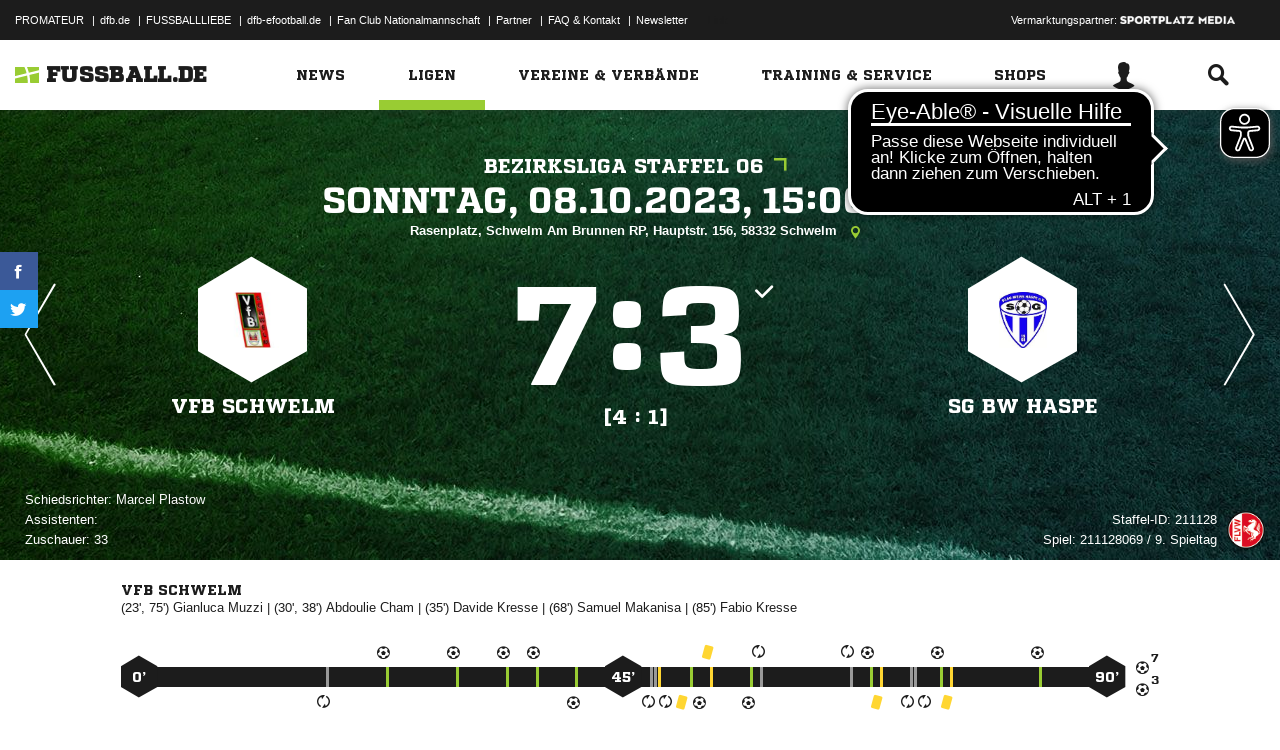

--- FILE ---
content_type: text/css; charset=UTF-8
request_url: https://www.fussball.de/export.fontface/-/id/eezljkrn/type/css
body_size: 10
content:
@font-face {
	font-family: font-eezljkrn;
	src: 
		url('//www.fussball.de/export.fontface/-/format/woff/id/eezljkrn/type/font') format('woff'),
		url('//www.fussball.de/export.fontface/-/format/ttf/id/eezljkrn/type/font') format('truetype');
}

.results-c-eezljkrn {
	font-family: font-eezljkrn !important;
}

--- FILE ---
content_type: text/css; charset=UTF-8
request_url: https://www.fussball.de/export.fontface/-/id/d7ebwogu/type/css
body_size: 11
content:
@font-face {
	font-family: font-d7ebwogu;
	src: 
		url('//www.fussball.de/export.fontface/-/format/woff/id/d7ebwogu/type/font') format('woff'),
		url('//www.fussball.de/export.fontface/-/format/ttf/id/d7ebwogu/type/font') format('truetype');
}

.results-c-d7ebwogu {
	font-family: font-d7ebwogu !important;
}

--- FILE ---
content_type: text/css; charset=UTF-8
request_url: https://www.fussball.de/export.fontface/-/id/sy1wkmn4/type/css
body_size: 11
content:
@font-face {
	font-family: font-sy1wkmn4;
	src: 
		url('//www.fussball.de/export.fontface/-/format/woff/id/sy1wkmn4/type/font') format('woff'),
		url('//www.fussball.de/export.fontface/-/format/ttf/id/sy1wkmn4/type/font') format('truetype');
}

.results-c-sy1wkmn4 {
	font-family: font-sy1wkmn4 !important;
}

--- FILE ---
content_type: text/css; charset=UTF-8
request_url: https://www.fussball.de/export.fontface/-/id/4oa5wscw/type/css
body_size: 10
content:
@font-face {
	font-family: font-4oa5wscw;
	src: 
		url('//www.fussball.de/export.fontface/-/format/woff/id/4oa5wscw/type/font') format('woff'),
		url('//www.fussball.de/export.fontface/-/format/ttf/id/4oa5wscw/type/font') format('truetype');
}

.results-c-4oa5wscw {
	font-family: font-4oa5wscw !important;
}

--- FILE ---
content_type: text/css; charset=UTF-8
request_url: https://www.fussball.de/export.fontface/-/id/fezvjblu/type/css
body_size: 10
content:
@font-face {
	font-family: font-fezvjblu;
	src: 
		url('//www.fussball.de/export.fontface/-/format/woff/id/fezvjblu/type/font') format('woff'),
		url('//www.fussball.de/export.fontface/-/format/ttf/id/fezvjblu/type/font') format('truetype');
}

.results-c-fezvjblu {
	font-family: font-fezvjblu !important;
}

--- FILE ---
content_type: text/css; charset=UTF-8
request_url: https://www.fussball.de/export.fontface/-/id/mftz20ey/type/css
body_size: 10
content:
@font-face {
	font-family: font-mftz20ey;
	src: 
		url('//www.fussball.de/export.fontface/-/format/woff/id/mftz20ey/type/font') format('woff'),
		url('//www.fussball.de/export.fontface/-/format/ttf/id/mftz20ey/type/font') format('truetype');
}

.results-c-mftz20ey {
	font-family: font-mftz20ey !important;
}

--- FILE ---
content_type: text/css; charset=UTF-8
request_url: https://www.fussball.de/export.fontface/-/id/rji3tgn1/type/css
body_size: 11
content:
@font-face {
	font-family: font-rji3tgn1;
	src: 
		url('//www.fussball.de/export.fontface/-/format/woff/id/rji3tgn1/type/font') format('woff'),
		url('//www.fussball.de/export.fontface/-/format/ttf/id/rji3tgn1/type/font') format('truetype');
}

.results-c-rji3tgn1 {
	font-family: font-rji3tgn1 !important;
}

--- FILE ---
content_type: text/css; charset=UTF-8
request_url: https://www.fussball.de/export.fontface/-/id/xrgw4750/type/css
body_size: 13
content:
@font-face {
	font-family: font-xrgw4750;
	src: 
		url('//www.fussball.de/export.fontface/-/format/woff/id/xrgw4750/type/font') format('woff'),
		url('//www.fussball.de/export.fontface/-/format/ttf/id/xrgw4750/type/font') format('truetype');
}

.results-c-xrgw4750 {
	font-family: font-xrgw4750 !important;
}